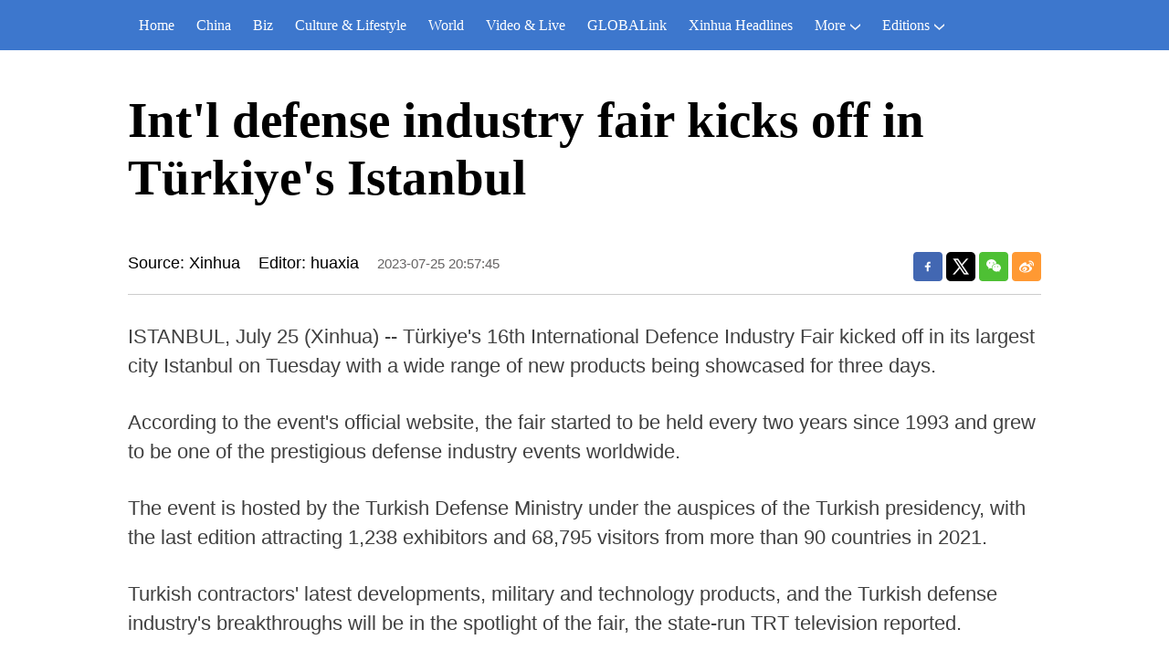

--- FILE ---
content_type: text/html; charset=utf-8
request_url: https://english.news.cn/20230725/cd40860de66c401a92aa47ef6ce02e49/c.html
body_size: 2626
content:
<!DOCTYPE html><html lang="en"><head><meta name="templateId" content="9587a01d4f5042768563d1283001587b"> <meta charset="utf-8"> <meta name="source" content="新华社"> <meta http-equiv="X-UA-Compatible" content="IE=edge"> <meta content="width=device-width, initial-scale=1.0, minimum-scale=1.0, maximum-scale=1.0,user-scalable=no" name="viewport"> <meta name="renderer" content="webkit"> <meta content="telephone=no" name="format-detection"> <meta content="email=no" name="format-detection"> <meta name="msapplication-tap-highlight" content="no"> <div data="datasource:20230725cd40860de66c401a92aa47ef6ce02e49" datatype="content"><meta name="keywords" content="Türkiye,Defense Fair"></div> <div><meta name="description" content="Int'l defense industry fair kicks off in Türkiye's Istanbul-"></div> <div><meta property="og:url"></div> <div><meta property="og:title" content="Int'l defense industry fair kicks off in Türkiye's Istanbul"></div> <div><meta property="og:description" content=""></div> <title>
            Int'l defense industry fair kicks off in Türkiye's Istanbul-Xinhua
        </title> <meta content="article" property="og:type"> <link rel="stylesheet" href="https://imgs.news.cn/global/public/css/reset_nofont.css"> <link rel="stylesheet" href="https://imgs.news.cn/global/lib/swiper/swiper3.4.2/swiper.min.css"> <link rel="stylesheet" href="https://english.news.cn/detail/css/cb_english2021new.css"> <link rel="stylesheet" href="https://english.news.cn/detail/css/cb_english2021_sanwu.css"> <link rel="stylesheet" href="https://imgs.news.cn/detail/css/cb_videoPlayer.css"> <script src="https://imgs.news.cn/global/lib/jq/jquery1.12.4/jquery1.12.4.min.js"></script> <script src="https://res.wx.qq.com/open/js/jweixin-1.6.0.js"></script> <script src="https://lib.news.cn/common/shareHttps.js"></script><meta name="pagetype" content="1"><meta name="filetype" content="0"><meta name="publishedtype" content="1"><meta name="author" content=""><meta name="catalogs" content="01002007075"><meta name="subject" content=""><meta name="contentid" content="20230725cd40860de66c401a92aa47ef6ce02e49"><meta name="publishdate" content="2023-07-25"><meta name="source" content="yhsys"><script src="//imgs.news.cn/webdig/xinhua_webdig.js" language="javascript" type="text/javascript" async></script></head> <body><script src="https://english.news.cn/detail/js/cb_en_topNav_v1.js"></script> <div class="conBox"><div class="conTop" data="datasource:20230725cd40860de66c401a92aa47ef6ce02e49" datatype="content"><h1>Int'l defense industry fair kicks off in Türkiye's Istanbul</h1> <div class="infoBox clearfix"><div class="info"><p class="source">Source: Xinhua</p> <p class="editor">Editor: huaxia</p> <p class="time">2023-07-25 20:57:45</p></div> <div id="partShare" class="share bshare-custom icon-medium"><a title="分享到Facebook" href="" target="_blank" class="bshare-facebook"></a> <a title="分享到Twitter" href="" target="_blank" class="bshare-twitter"></a> <a title="分享到微信" href="" class="bshare-weixin"><div class="fxd-wx-ewm"><img src="zxcode_20230725cd40860de66c401a92aa47ef6ce02e49.jpg"></div></a> <a title="分享到新浪微博" target="_blank" href="" class="bshare-sinaminiblog"></a></div></div></div> <div class="conLeft"><div id="detail" class="content" data="datasource:20230725cd40860de66c401a92aa47ef6ce02e49" datatype="content"><iframe marginheight="0" frameborder="0" allowtransparency="" marginwidth="0" scrolling="no" allowscriptaccess="always" data_src="" class="domPC live-iframe" style="display:none;"></iframe> <video tabindex="0" controls="controls" playsinline="true" preload="auto" x5-playsinline="true" webkit-playsinline="true" data_src="" class="domMobile live-video" style="display:none;"></video> <div id="detailContent"><p>   ISTANBUL, July 25 (Xinhua) -- Türkiye's 16th International Defence Industry Fair kicked off in its largest city Istanbul on Tuesday with a wide range of new products being showcased for three days.</p><p>   According to the event's official website, the fair started to be held every two years since 1993 and grew to be one of the prestigious defense industry events worldwide.</p><p>   The event is hosted by the Turkish Defense Ministry under the auspices of the Turkish presidency, with the last edition attracting 1,238 exhibitors and 68,795 visitors from more than 90 countries in 2021.</p><p>   Turkish contractors' latest developments, military and technology products, and the Turkish defense industry's breakthroughs will be in the spotlight of the fair, the state-run TRT television reported.</p><p>   One of the remarkable debuts will be made by Aselsan, Türkiye's leading defense company, with its newly produced air defense missile system GOKSUR and mobile laser weapon system GOKBERK, it said.</p><p>   In a video address to the event, President Recep Tayyip Erdogan said Türkiye's defense export achieved "a record level of nearly 2.4 billion U.S. dollars" in the first six months of 2023 and aimed to reach an annual level of 6 billion dollars.</p><p>   He expressed hopes that Türkiye could make more arm sales contracts at the ongoing event.  <span style="color:#337fe5">■</span></p></div> <div class="talk"><ul><li><a href="https://www.facebook.com/XinhuaNewsAgency/" target="_blank"><img src="https://english.news.cn/2021newxl/images/20210928_rightShareFb_v1.png" alt=""></a></li> <li><a href="https://twitter.com/XHNews" target="_blank"><img src="https://english.news.cn/2021newxl/images/20210928_rightShareTw_v1.png" alt=""></a></li> <li><a href="https://www.youtube.com/user/ChinaViewTV" target="_blank"><img src="https://english.news.cn/2021newxl/images/20210928_rightShareYb_v1.png" alt=""></a></li></ul></div></div></div></div> <script src="https://english.news.cn/detail/js/cb_en_footNav.js"></script> <div id="backTopBtn" class="backtotop"></div> <script src="https://english.news.cn/detail/js/footer.js"></script> <div data="datasource:20230725cd40860de66c401a92aa47ef6ce02e49" datatype="content"><div id="wxpic" style="display:none;"><img src=""></div> <div id="wxtitle" style="display:none;">
                Int'l defense industry fair kicks off in Türkiye's Istanbul
            </div></div> <script>
        //微信分享图功能
        var wxfxPic = $.trim($("#wxpic").find("img").attr("src"));
        var wxfxTit = $.trim($("#wxtitle").html());
        var detaiWxPic = $("#wxsharepic").attr("src");
        if (wxfxPic == "") {
            wxfxPic = 'https://lib.news.cn/common/sharelogo.jpg';
        } else {
            wxfxPic = window.location.href.replace("c.html", wxfxPic)
        }
        // console.log("wxfxPic",wxfxPic);

        wxConfig({
            title: wxfxTit,
            desc: '',
            link: window.location.href,
            imgUrl: wxfxPic
        });
    </script> <script src="https://imgs.news.cn/global/detail/xhCommonFun.js"></script> <script src="https://english.news.cn/detail/js/cb_en_detail.js"></script> <script src="https://imgs.news.cn/2021detail/js/cb-video.js"></script> <script src="https://imgs.news.cn/detail/js/pager.js"></script></body></html>

--- FILE ---
content_type: text/plain;charset=UTF-8
request_url: https://api.home.news.cn/wx/jsapi.do?callback=jQuery1124006203950210551956_1769016731126&mpId=390&url=https%3A%2F%2Fenglish.news.cn%2F20230725%2Fcd40860de66c401a92aa47ef6ce02e49%2Fc.html&_=1769016731127
body_size: 329
content:
jQuery1124006203950210551956_1769016731126({"code":200,"description":"操作成功","content":{"signature":"e2232850e356111584340a879767c8ded607c97d","appId":"wxbb5196cf19a1a1af","nonceStr":"e79b960a56c04a29b52de44eba50d373","url":"https://englishnewscn/20230725/cd40860de66c401a92aa47ef6ce02e49/chtml","timestamp":1769016734}});